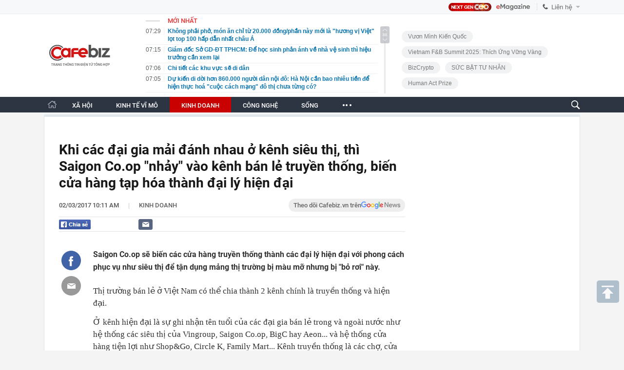

--- FILE ---
content_type: text/html; charset=utf-8
request_url: https://cafebiz.vn/ajaxData/TinMoiOnHeader.chn
body_size: 3093
content:
<li>
            <a href="/khong-phai-pho-mon-an-chi-tu-20000-dong-phan-nay-moi-la-huong-vi-viet-lot-top-100-hap-dan-nhat-chau-a-1762601282329572.chn" title="Không phải phở, món ăn chỉ từ 20.000 đồng/phần này mới là &quot;hương vị Việt&quot; lọt top 100 hấp dẫn nhất châu Á">
                <span class="time">07:29</span>
                <span class="text">Không phải phở, món ăn chỉ từ 20.000 đồng/phần này mới là &quot;hương vị Việt&quot; lọt top 100 hấp dẫn nhất châu Á</span>
            </a>
        </li>
            <li>
            <a href="/giam-doc-so-gd-dt-tphcm-de-hoc-sinh-phan-anh-ve-nha-ve-sinh-thi-hieu-truong-can-xem-lai-176260128232409609.chn" title="Giám đốc Sở GD-ĐT TPHCM: Để học sinh phản ánh về nhà vệ sinh thì hiệu trưởng cần xem lại">
                <span class="time">07:15</span>
                <span class="text">Giám đốc Sở GD-ĐT TPHCM: Để học sinh phản ánh về nhà vệ sinh thì hiệu trưởng cần xem lại</span>
            </a>
        </li>
            <li>
            <a href="/chi-tiet-cac-khu-vuc-se-di-dan-176260129070640964.chn" title="Chi tiết các khu vực sẽ di dân">
                <span class="time">07:06</span>
                <span class="text">Chi tiết các khu vực sẽ di dân</span>
            </a>
        </li>
            <li>
            <a href="/du-kien-di-doi-hon-860000-nguoi-dan-noi-do-ha-noi-can-bao-nhieu-tien-de-hien-thuc-hoa-cuoc-cach-mang-do-thi-chua-tung-co-176260129070538178.chn" title="Dự kiến di dời hơn 860.000 người dân nội đô: Hà Nội cần bao nhiêu tiền để hiện thực hoá &quot;cuộc cách mạng&quot; đô thị chưa từng có?">
                <span class="time">07:05</span>
                <span class="text">Dự kiến di dời hơn 860.000 người dân nội đô: Hà Nội cần bao nhiêu tiền để hiện thực hoá &quot;cuộc cách mạng&quot; đô thị chưa từng có?</span>
            </a>
        </li>
            <li>
            <a href="/fed-giu-nguyen-lai-suat-tiet-lo-thoi-diem-cho-dot-noi-long-tiep-theo-trong-nam-2026-17626012907043985.chn" title="Fed giữ nguyên lãi suất, tiết lộ thời điểm cho đợt nới lỏng tiếp theo trong năm 2026">
                <span class="time">07:04</span>
                <span class="text">Fed giữ nguyên lãi suất, tiết lộ thời điểm cho đợt nới lỏng tiếp theo trong năm 2026</span>
            </a>
        </li>
            <li>
            <a href="/sp-500-lap-ky-luc-chua-tung-co-7000-diem-chung-khoan-my-xanh-muot-cho-quyet-dinh-lai-suat-cua-fed-176260129070341847.chn" title="S&amp;P 500 lập kỷ lục chưa từng có 7.000 điểm, chứng khoán Mỹ xanh mướt chờ quyết định lãi suất của Fed">
                <span class="time">07:03</span>
                <span class="text">S&amp;P 500 lập kỷ lục chưa từng có 7.000 điểm, chứng khoán Mỹ xanh mướt chờ quyết định lãi suất của Fed</span>
            </a>
        </li>
            <li>
            <a href="/phat-hien-nguoi-dan-ong-sn-1948-thu-gom-phe-lieu-nhung-so-huu-ket-sat-chua-124-kg-vang-danh-muc-co-phieu-hon-25-ty-dong-va-143-trieu-dong-trong-tai-khoan-ngan-hang-176260128232157535.chn" title="Phát hiện người đàn ông SN 1948 thu gom phế liệu nhưng sở hữu két sắt chứa 124 kg vàng, danh mục cổ phiếu hơn 25 tỷ đồng và 143 triệu đồng trong tài khoản ngân hàng">
                <span class="time">07:00</span>
                <span class="text">Phát hiện người đàn ông SN 1948 thu gom phế liệu nhưng sở hữu két sắt chứa 124 kg vàng, danh mục cổ phiếu hơn 25 tỷ đồng và 143 triệu đồng trong tài khoản ngân hàng</span>
            </a>
        </li>
            <li>
            <a href="/trai-nghiem-tet-ben-song-tai-an-lam-retreats-saigon-river-176260128220518882.chn" title="Trải nghiệm “Tết bên sông” tại An Lâm Retreats Saigon River">
                <span class="time">07:00</span>
                <span class="text">Trải nghiệm “Tết bên sông” tại An Lâm Retreats Saigon River</span>
            </a>
        </li>
            <li>
            <a href="/nhieu-truong-hoc-o-tphcm-tam-ngung-ban-tru-sau-nghi-van-thuc-pham-khong-an-toan-176260128231845758.chn" title="Nhiều trường học ở TPHCM tạm ngưng bán trú sau nghi vấn thực phẩm không an toàn">
                <span class="time">06:45</span>
                <span class="text">Nhiều trường học ở TPHCM tạm ngưng bán trú sau nghi vấn thực phẩm không an toàn</span>
            </a>
        </li>
            <li>
            <a href="/virus-nipah-va-covid-19-giong-va-khac-nhau-the-nao-176260128231654842.chn" title="Virus Nipah và COVID-19 giống và khác nhau thế nào?">
                <span class="time">06:30</span>
                <span class="text">Virus Nipah và COVID-19 giống và khác nhau thế nào?</span>
            </a>
        </li>
            <li>
            <a href="/nghien-cuu-chan-dong-cua-nasa-98-tre-em-la-thien-tai-nhung-mot-loi-sai-cua-cha-me-da-khien-con-so-nay-chi-con-2-khi-truong-thanh-176260128203114542.chn" title="Nghiên cứu chấn động của NASA: 98% trẻ em là thiên tài nhưng một lỗi sai của cha mẹ đã khiến con số này chỉ còn 2% khi trưởng thành">
                <span class="time">02:00</span>
                <span class="text">Nghiên cứu chấn động của NASA: 98% trẻ em là thiên tài nhưng một lỗi sai của cha mẹ đã khiến con số này chỉ còn 2% khi trưởng thành</span>
            </a>
        </li>
            <li>
            <a href="/mot-thap-ky-mua-vang-day-toi-nhung-dieu-khac-cot-ghi-tam-176260128203227337.chn" title="Một thập kỷ mua vàng dạy tôi những điều khắc cốt ghi tâm">
                <span class="time">01:00</span>
                <span class="text">Một thập kỷ mua vàng dạy tôi những điều khắc cốt ghi tâm</span>
            </a>
        </li>
            <li>
            <a href="/khong-co-phuong-an-b-cuoc-cuu-nguoi-phi-thuong-giua-dong-lu-bang-chiec-drone-phun-thuoc-176260128224127871.chn" title="Không có phương án B: Cuộc cứu người phi thường giữa dòng lũ bằng chiếc drone phun thuốc">
                <span class="time">22:41</span>
                <span class="text">Không có phương án B: Cuộc cứu người phi thường giữa dòng lũ bằng chiếc drone phun thuốc</span>
            </a>
        </li>
            <li>
            <a href="/bi-mat-trong-ham-ngam-co-4-lop-cua-thep-kien-co-luon-co-nguoi-canh-gac-176260128193909629.chn" title="Bí mật trong hầm ngầm có 4 lớp cửa thép kiên cố luôn có người canh gác">
                <span class="time">21:47</span>
                <span class="text">Bí mật trong hầm ngầm có 4 lớp cửa thép kiên cố luôn có người canh gác</span>
            </a>
        </li>
            <li>
            <a href="/em-gai-chong-suot-ngay-hoi-tham-khoan-luong-huu-12-trieu-dong-cua-bo-chong-176260128193200658.chn" title="Em gái chồng suốt ngày &#039;hỏi thăm&#039; khoản lương hưu 12 triệu đồng của bố chồng">
                <span class="time">21:31</span>
                <span class="text">Em gái chồng suốt ngày &#039;hỏi thăm&#039; khoản lương hưu 12 triệu đồng của bố chồng</span>
            </a>
        </li>
            <li>
            <a href="/vi-sao-cac-hang-game-trung-quoc-am-tham-rot-von-cho-ai-tao-sinh-176260128194655866.chn" title="Vì sao các hãng game Trung Quốc âm thầm rót vốn cho AI tạo sinh?">
                <span class="time">21:30</span>
                <span class="text">Vì sao các hãng game Trung Quốc âm thầm rót vốn cho AI tạo sinh?</span>
            </a>
        </li>
            <li>
            <a href="/co-quan-thue-luu-y-cac-moc-nop-thue-to-khai-nam-2026-nguoi-dan-can-nho-de-tranh-bi-phat-176260128202959758.chn" title="Cơ quan thuế lưu ý các mốc nộp thuế, tờ khai năm 2026, người dân cần nhớ để tránh bị phạt">
                <span class="time">21:22</span>
                <span class="text">Cơ quan thuế lưu ý các mốc nộp thuế, tờ khai năm 2026, người dân cần nhớ để tránh bị phạt</span>
            </a>
        </li>
            <li>
            <a href="/khoi-to-nguoi-thu-mua-ban-heo-nhiem-dich-ta-lon-chau-phi-o-dong-nai-176260128192128097.chn" title="Khởi tố người thu mua, bán heo nhiễm dịch tả lợn châu Phi ở Đồng Nai">
                <span class="time">21:15</span>
                <span class="text">Khởi tố người thu mua, bán heo nhiễm dịch tả lợn châu Phi ở Đồng Nai</span>
            </a>
        </li>
            <li>
            <a href="/y-hoc-co-truyen-cu-cai-trang-than-duoc-pha-khi-ket-hop-voi-3-nguyen-lieu-nay-lap-tuc-pha-khi-loi-bat-cap-hai-176262801163610060.chn" title="Y học cổ truyền: Củ cải trắng ‘thần dược phá khí’, kết hợp với 3 nguyên liệu này lập tức ‘phá khí’: Lợi bất cập hại">
                <span class="time">21:12</span>
                <span class="text">Y học cổ truyền: Củ cải trắng ‘thần dược phá khí’, kết hợp với 3 nguyên liệu này lập tức ‘phá khí’: Lợi bất cập hại</span>
            </a>
        </li>
            <li>
            <a href="/core-media-tien-phong-trong-linh-vuc-khoi-phuc-tai-khoan-mang-xa-hoi-176260128201441961.chn" title="Core Media tiên phong trong lĩnh vực khôi phục tài khoản mạng xã hội">
                <span class="time">21:00</span>
                <span class="text">Core Media tiên phong trong lĩnh vực khôi phục tài khoản mạng xã hội</span>
            </a>
        </li>
    <!--s: 29/01/2026 07:29:33-->  <!--CachedInfo:LastModifiedDate: 29/01/2026 07:29:33 | TimeCD: -->

--- FILE ---
content_type: text/html; charset=utf-8
request_url: https://cafebiz.vn/ajaxData/ThreadOnHeader.chn
body_size: 337
content:
<a href="/brand/vuon-minh-kien-quoc-1273.chn" title="Vươn Mình Kiến Quốc">Vươn Mình Kiến Quốc</a>
            <a href="/brand/vietnam-fb-summit-2025-thich-ung-vung-vang-1271.chn" title="Vietnam F&amp;B Summit 2025: Thích Ứng Vững Vàng">Vietnam F&amp;B Summit 2025: Thích Ứng Vững Vàng</a>
            <a href="/brand/bizcrypto-1237.chn" title="BizCrypto">BizCrypto</a>
            <a href="/brand/suc-bat-tu-nhan-1218.chn" title="SỨC BẬT TƯ NHÂN">SỨC BẬT TƯ NHÂN</a>
            <a href="/brand/human-act-prize-1255.chn" title="Human Act Prize ">Human Act Prize </a>
    <!--u: 29/01/2026 07:16:45 -->

--- FILE ---
content_type: text/html; charset=utf-8
request_url: https://cafebiz.vn/ajaxData/getThreadIsHotHeader.chn
body_size: 468
content:
<a href="https://ceocircle.vn/" target="_blank" title="Next gen Ceo">
        <span class="threadtitle"><span class="icon"></span>Next gen Ceo</span>
    </a>
            <a href="/su-kien/shark-binh-bi-bat-1049.chn" title="Shark Bình bị bắt"><span class="threadtitle"><span class="icon"></span>Shark Bình bị bắt</span></a>
            <a href="/su-kien/vietnam-fb-summit-2025-thich-ung-vung-vang-1039.chn" title="Vietnam F&amp;B Summit 2025: Thích Ứng Vững Vàng"><span class="threadtitle"><span class="icon"></span>Vietnam F&amp;B Summit 2025: Thích Ứng Vững Vàng</span></a>
            <a href="/su-kien/human-act-prize-1025.chn" title="Human Act Prize "><span class="threadtitle"><span class="icon"></span>Human Act Prize </span></a>
            <a href="/su-kien/toplist-fandom-yeu-nuoc-1016.chn" title="TOPLIST Fandom Yêu Nước "><span class="threadtitle"><span class="icon"></span>TOPLIST Fandom Yêu Nước </span></a>
            <a href="/su-kien/mens-style-1008.chn" title="Men’s Style "><span class="threadtitle"><span class="icon"></span>Men’s Style </span></a>
            <a href="/su-kien/tam-ly-hoc-1007.chn" title="Tâm lý học "><span class="threadtitle"><span class="icon"></span>Tâm lý học </span></a>
    <!--u: 29/01/2026 07:06:57 -->

--- FILE ---
content_type: text/html; charset=utf-8
request_url: https://cafebiz.vn/ajaxData/getBoxHotHome.chn
body_size: 1996
content:
<div id="boxNewest" class="slwrap clearfix">
        <div class="tab title">
            <h3>NỔI BẬT TRANG CHỦ</h3>
        </div>
        <div class="">
            <div class="noi-bat-trang-chu">
                <div id="NoiBat1">
                                                            <div class="tin-noi-bat first">
                        <a href="/chi-tiet-cac-khu-vuc-se-di-dan-176260129070640964.chn" title="Chi tiết các khu vực sẽ di dân" data-popup-url="/chi-tiet-cac-khu-vuc-se-di-dan-176260129070640964.chn"
                            class="show-popup visit-popup">
                            <h3 class="title">Chi tiết các khu vực sẽ di dân</h3>
                        </a>
                        <p class="desc">
                            Theo Quy hoạch tổng thể Thủ đô với tầm nhìn 100 năm, giai đoạn 2026-2045, Hà Nội sẽ di dời hơn 860.000 người dân nội đô để thực hiện tái cấu trúc đô thị, giải quyết điểm nghẽn. Tuy nhiên, nếu triển khai cần tính toán kỹ, bởi có nhiều vấn đề phải giải quyết như việc làm, giáo dục, y tế và các vấn đề dân sinh khác.
                        </p>
                        <a href="/chi-tiet-cac-khu-vuc-se-di-dan-176260129070640964.chn" title="Chi tiết các khu vực sẽ di dân" data-popup-url="/chi-tiet-cac-khu-vuc-se-di-dan-176260129070640964.chn"
                            class="show-popup visit-popup">
                            <img loading="lazy" src="https://cafebiz.cafebizcdn.vn/zoom/370_230/162123310254002176/2026/1/29/avatar1769645162350-17696451626351862761745.webp"
                                class="cover" title="Chi tiết các khu vực sẽ di dân" width="254" height="153">
                        </a>
                    </div>
                                                        </div>
                <div id="NoiBat2">
                                                                                                    <div class="tin-noi-bat">
                        <a title="Khủng hoảng sữa công thức toàn cầu: Vụ thu hồi kỷ lục trên thị trường 87 tỷ USD bộc lộ điểm yếu chí mạng của an toàn thực phẩm" href="/khung-hoang-sua-cong-thuc-toan-cau-vu-thu-hoi-ky-luc-tren-thi-truong-87-ty-usd-boc-lo-diem-yeu-chi-mang-cua-an-toan-thuc-pham-176260128150154933.chn" data-popup-url="/khung-hoang-sua-cong-thuc-toan-cau-vu-thu-hoi-ky-luc-tren-thi-truong-87-ty-usd-boc-lo-diem-yeu-chi-mang-cua-an-toan-thuc-pham-176260128150154933.chn"
                            class="show-popup visit-popup"
                            newsType="0">
                            <img src="https://cafebiz.cafebizcdn.vn/zoom/223_140/162123310254002176/2026/1/28/avatar1769587331882-17695873335641216046122.png" class="cover" title="Khủng hoảng sữa công thức toàn cầu: Vụ thu hồi kỷ lục trên thị trường 87 tỷ USD bộc lộ điểm yếu chí mạng của an toàn thực phẩm" width="254"
                                height="153" loading="lazy">
                        </a>
                        
                        <a href="/khung-hoang-sua-cong-thuc-toan-cau-vu-thu-hoi-ky-luc-tren-thi-truong-87-ty-usd-boc-lo-diem-yeu-chi-mang-cua-an-toan-thuc-pham-176260128150154933.chn" title="Khủng hoảng sữa công thức toàn cầu: Vụ thu hồi kỷ lục trên thị trường 87 tỷ USD bộc lộ điểm yếu chí mạng của an toàn thực phẩm" data-popup-url="/khung-hoang-sua-cong-thuc-toan-cau-vu-thu-hoi-ky-luc-tren-thi-truong-87-ty-usd-boc-lo-diem-yeu-chi-mang-cua-an-toan-thuc-pham-176260128150154933.chn"
                            class="show-popup visit-popup">
                            <h3 class="title">Khủng hoảng sữa công thức toàn cầu: Vụ thu hồi kỷ lục trên thị trường 87 tỷ USD bộc lộ điểm yếu chí mạng của an toàn thực phẩm</h3>
                        </a>
                        <p class="desc">
                            Tham vọng làm sữa công thức giống sữa mẹ nhất có thể nhằm tăng doanh số đang đẩy an toàn thực phẩm toàn ngành đến bờ vực khủng hoảng.
                        </p>
                    </div>
                                                                                <div class="tin-noi-bat">
                        <a title="Một hãng giao vận vừa sa thải thêm 30.000 nhân sự, ít nhất 24 cơ sở sẽ dừng hoạt động hoàn toàn" href="/mot-hang-giao-van-vua-sa-thai-them-30000-nhan-su-it-nhat-24-co-so-se-dung-hoat-dong-hoan-toan-176260128100026285.chn" data-popup-url="/mot-hang-giao-van-vua-sa-thai-them-30000-nhan-su-it-nhat-24-co-so-se-dung-hoat-dong-hoan-toan-176260128100026285.chn"
                            class="show-popup visit-popup"
                            newsType="0">
                            <img src="https://cafebiz.cafebizcdn.vn/zoom/223_140/162123310254002176/2026/1/28/avatar1769569197138-17695691976111003019524.png" class="cover" title="Một hãng giao vận vừa sa thải thêm 30.000 nhân sự, ít nhất 24 cơ sở sẽ dừng hoạt động hoàn toàn" width="254"
                                height="153" loading="lazy">
                        </a>
                        
                        <a href="/mot-hang-giao-van-vua-sa-thai-them-30000-nhan-su-it-nhat-24-co-so-se-dung-hoat-dong-hoan-toan-176260128100026285.chn" title="Một hãng giao vận vừa sa thải thêm 30.000 nhân sự, ít nhất 24 cơ sở sẽ dừng hoạt động hoàn toàn" data-popup-url="/mot-hang-giao-van-vua-sa-thai-them-30000-nhan-su-it-nhat-24-co-so-se-dung-hoat-dong-hoan-toan-176260128100026285.chn"
                            class="show-popup visit-popup">
                            <h3 class="title">Một hãng giao vận vừa sa thải thêm 30.000 nhân sự, ít nhất 24 cơ sở sẽ dừng hoạt động hoàn toàn</h3>
                        </a>
                        <p class="desc">
                            Khó khăn bủa vây hãng giao vận nổi tiếng này.
                        </p>
                    </div>
                                                                                <div class="tin-noi-bat">
                        <a title="Sun Group sắp khánh thành trường phổ thông nội trú liên cấp 230 tỷ đồng ở Điện Biên: Sẽ phục vụ gần 1.100 học sinh cùng đội ngũ cán bộ, giáo viên" href="/sun-group-sap-khanh-thanh-truong-pho-thong-noi-tru-lien-cap-230-ty-dong-o-dien-bien-se-phuc-vu-gan-1100-hoc-sinh-cung-doi-ngu-can-bo-giao-vien-176260128153115339.chn" data-popup-url="/sun-group-sap-khanh-thanh-truong-pho-thong-noi-tru-lien-cap-230-ty-dong-o-dien-bien-se-phuc-vu-gan-1100-hoc-sinh-cung-doi-ngu-can-bo-giao-vien-176260128153115339.chn"
                            class="show-popup visit-popup"
                            newsType="0">
                            <img src="https://cafebiz.cafebizcdn.vn/zoom/223_140/162123310254002176/2026/1/28/avatar1769589018489-17695890190482084077255.jpg" class="cover" title="Sun Group sắp khánh thành trường phổ thông nội trú liên cấp 230 tỷ đồng ở Điện Biên: Sẽ phục vụ gần 1.100 học sinh cùng đội ngũ cán bộ, giáo viên" width="254"
                                height="153" loading="lazy">
                        </a>
                        
                        <a href="/sun-group-sap-khanh-thanh-truong-pho-thong-noi-tru-lien-cap-230-ty-dong-o-dien-bien-se-phuc-vu-gan-1100-hoc-sinh-cung-doi-ngu-can-bo-giao-vien-176260128153115339.chn" title="Sun Group sắp khánh thành trường phổ thông nội trú liên cấp 230 tỷ đồng ở Điện Biên: Sẽ phục vụ gần 1.100 học sinh cùng đội ngũ cán bộ, giáo viên" data-popup-url="/sun-group-sap-khanh-thanh-truong-pho-thong-noi-tru-lien-cap-230-ty-dong-o-dien-bien-se-phuc-vu-gan-1100-hoc-sinh-cung-doi-ngu-can-bo-giao-vien-176260128153115339.chn"
                            class="show-popup visit-popup">
                            <h3 class="title">Sun Group sắp khánh thành trường phổ thông nội trú liên cấp 230 tỷ đồng ở Điện Biên: Sẽ phục vụ gần 1.100 học sinh cùng đội ngũ cán bộ, giáo viên</h3>
                        </a>
                        <p class="desc">
                            Trường phổ thông nội trú liên cấp tiểu học – trung học cơ sở xã Si Pa Phìn (Điện Biên) được xây dựng trên khu đất rộng gần 7 ha, tổng mức đầu tư khoảng 230 tỷ đồng, dự kiến khánh thành ngày 31/1.
                        </p>
                    </div>
                                                        </div>
            </div>

        </div>
    </div>



    <div class="clearall"></div>
    <span class="border_bottom mgb20"></span>
    <div class="clearall"></div>


--- FILE ---
content_type: text/html; charset=utf-8
request_url: https://cafebiz.vn/loadsamezone/zone-17647.chn
body_size: 1978
content:
<ul class="item">
    <div class="rowccm clearfix" id="ccm_row1" data-cd-key="newsposition:zoneid0type1" data-cd-top="2">
                                    <li class="clearfix" data-newsid="17626012907043985">
                    <a title="Fed giữ nguyên lãi suất, tiết lộ thời điểm cho đợt nới lỏng tiếp theo trong năm 2026" href="/fed-giu-nguyen-lai-suat-tiet-lo-thoi-diem-cho-dot-noi-long-tiep-theo-trong-nam-2026-17626012907043985.chn" data-popup-url="/fed-giu-nguyen-lai-suat-tiet-lo-thoi-diem-cho-dot-noi-long-tiep-theo-trong-nam-2026-17626012907043985.chn" class="show-popup visit-popup">
                        <img alt="Fed giữ nguyên lãi suất, tiết lộ thời điểm cho đợt nới lỏng tiếp theo trong năm 2026" src="https://cafebiz.cafebizcdn.vn/zoom/223_140/162123310254002176/2026/1/29/avatar1769645044561-17696450449152046119996.png" loading="lazy">
                    </a>
                    <div class="tt">
                        <a class="bTitle show-popup visit-popup" title="Fed giữ nguyên lãi suất, tiết lộ thời điểm cho đợt nới lỏng tiếp theo trong năm 2026" href="/fed-giu-nguyen-lai-suat-tiet-lo-thoi-diem-cho-dot-noi-long-tiep-theo-trong-nam-2026-17626012907043985.chn" data-popup-url="/fed-giu-nguyen-lai-suat-tiet-lo-thoi-diem-cho-dot-noi-long-tiep-theo-trong-nam-2026-17626012907043985.chn">
                            Fed giữ nguyên lãi suất, tiết lộ thời điểm cho đợt nới lỏng tiếp theo trong năm 2026
                        </a>
                        <span class="iconb-ccm">Nổi bật</span>
                    </div>
                </li>
                            <li class="clearfix" data-newsid="176260129070341847">
                    <a title="S&amp;P 500 lập kỷ lục chưa từng có 7.000 điểm, chứng khoán Mỹ xanh mướt chờ quyết định lãi suất của Fed" href="/sp-500-lap-ky-luc-chua-tung-co-7000-diem-chung-khoan-my-xanh-muot-cho-quyet-dinh-lai-suat-cua-fed-176260129070341847.chn" data-popup-url="/sp-500-lap-ky-luc-chua-tung-co-7000-diem-chung-khoan-my-xanh-muot-cho-quyet-dinh-lai-suat-cua-fed-176260129070341847.chn" class="show-popup visit-popup">
                        <img alt="S&amp;P 500 lập kỷ lục chưa từng có 7.000 điểm, chứng khoán Mỹ xanh mướt chờ quyết định lãi suất của Fed" src="https://cafebiz.cafebizcdn.vn/zoom/223_140/162123310254002176/2026/1/29/avatar1769644986624-1769644987386777706129.jpeg" loading="lazy">
                    </a>
                    <div class="tt">
                        <a class="bTitle show-popup visit-popup" title="S&amp;P 500 lập kỷ lục chưa từng có 7.000 điểm, chứng khoán Mỹ xanh mướt chờ quyết định lãi suất của Fed" href="/sp-500-lap-ky-luc-chua-tung-co-7000-diem-chung-khoan-my-xanh-muot-cho-quyet-dinh-lai-suat-cua-fed-176260129070341847.chn" data-popup-url="/sp-500-lap-ky-luc-chua-tung-co-7000-diem-chung-khoan-my-xanh-muot-cho-quyet-dinh-lai-suat-cua-fed-176260129070341847.chn">
                            S&amp;P 500 lập kỷ lục chưa từng có 7.000 điểm, chứng khoán Mỹ xanh mướt chờ quyết định lãi suất của Fed
                        </a>
                        <span class="iconb-ccm">Nổi bật</span>
                    </div>
                </li>
                                                                                                    <li class="clearfix" data-newsid="176260128202959758">
                            <a title="Cơ quan thuế lưu ý các mốc nộp thuế, tờ khai năm 2026, người dân cần nhớ để tránh bị phạt" href="/co-quan-thue-luu-y-cac-moc-nop-thue-to-khai-nam-2026-nguoi-dan-can-nho-de-tranh-bi-phat-176260128202959758.chn" data-popup-url="/co-quan-thue-luu-y-cac-moc-nop-thue-to-khai-nam-2026-nguoi-dan-can-nho-de-tranh-bi-phat-176260128202959758.chn" class="show-popup visit-popup">
                                <img alt="Cơ quan thuế lưu ý các mốc nộp thuế, tờ khai năm 2026, người dân cần nhớ để tránh bị phạt" src="https://cafebiz.cafebizcdn.vn/zoom/223_140/162123310254002176/2026/1/28/avatar1769606951421-17696069518981696598938.jpg">
                            </a>
                            <div class="tt">
                                <a class="bTitle show-popup visit-popup" title="Cơ quan thuế lưu ý các mốc nộp thuế, tờ khai năm 2026, người dân cần nhớ để tránh bị phạt" href="/co-quan-thue-luu-y-cac-moc-nop-thue-to-khai-nam-2026-nguoi-dan-can-nho-de-tranh-bi-phat-176260128202959758.chn"
                                   data-popup-url="/co-quan-thue-luu-y-cac-moc-nop-thue-to-khai-nam-2026-nguoi-dan-can-nho-de-tranh-bi-phat-176260128202959758.chn">Cơ quan thuế lưu ý các mốc nộp thuế, tờ khai năm 2026, người dân cần nhớ để tránh bị phạt</a>
                                <span class="gach" style="margin: 0 4px">-</span>
                                <span class="time time-ago" title="2026-01-28T21:22:00"></span>
                            </div>
                        </li>
                                                                                                                                                                                                                                                                                                                                                                                                                                                            </div>
    <div class="rowccm clearfix" id="ccm_row2" data-cd-key="siteid176:newsinzone:zone" data-cd-top="2">
                                                                                                                                                <li class="clearfix" data-newsid="176260128201441961">
                            <a title="Core Media tiên phong trong lĩnh vực khôi phục tài khoản mạng xã hội" href="/core-media-tien-phong-trong-linh-vuc-khoi-phuc-tai-khoan-mang-xa-hoi-176260128201441961.chn" data-popup-url="/core-media-tien-phong-trong-linh-vuc-khoi-phuc-tai-khoan-mang-xa-hoi-176260128201441961.chn" class="show-popup visit-popup">
                                <img alt="Core Media tiên phong trong lĩnh vực khôi phục tài khoản mạng xã hội" src="https://cafebiz.cafebizcdn.vn/zoom/223_140/162123310254002176/2026/1/28/photo1769593589536-17695935903031882018806-17696060787371473098850.jpg">
                            </a>
                            <div class="tt">
                                <a class="bTitle show-popup visit-popup" title="Core Media tiên phong trong lĩnh vực khôi phục tài khoản mạng xã hội" href="/core-media-tien-phong-trong-linh-vuc-khoi-phuc-tai-khoan-mang-xa-hoi-176260128201441961.chn"
                                   data-popup-url="/core-media-tien-phong-trong-linh-vuc-khoi-phuc-tai-khoan-mang-xa-hoi-176260128201441961.chn">Core Media tiên phong trong lĩnh vực khôi phục tài khoản mạng xã hội</a>
                                <span class="gach" style="margin: 0 4px">-</span>
                                <span class="time time-ago" title="2026-01-28T21:00:00"></span>
                            </div>
                        </li>
                                                                                                            <li class="clearfix" data-newsid="176260128194454676">
                            <a title="Mùa Tết, hàng loạt &quot;ông lớn&quot; ngành thực phẩm ở TPHCM nằm trong danh sách kiểm tra" href="/mua-tet-hang-loat-ong-lon-nganh-thuc-pham-o-tphcm-nam-trong-danh-sach-kiem-tra-176260128194454676.chn" data-popup-url="/mua-tet-hang-loat-ong-lon-nganh-thuc-pham-o-tphcm-nam-trong-danh-sach-kiem-tra-176260128194454676.chn" class="show-popup visit-popup">
                                <img alt="Mùa Tết, hàng loạt &quot;ông lớn&quot; ngành thực phẩm ở TPHCM nằm trong danh sách kiểm tra" src="https://cafebiz.cafebizcdn.vn/zoom/223_140/162123310254002176/2026/1/28/avatar1769604255541-17696042557511704001568.jpg">
                            </a>
                            <div class="tt">
                                <a class="bTitle show-popup visit-popup" title="Mùa Tết, hàng loạt &quot;ông lớn&quot; ngành thực phẩm ở TPHCM nằm trong danh sách kiểm tra" href="/mua-tet-hang-loat-ong-lon-nganh-thuc-pham-o-tphcm-nam-trong-danh-sach-kiem-tra-176260128194454676.chn"
                                   data-popup-url="/mua-tet-hang-loat-ong-lon-nganh-thuc-pham-o-tphcm-nam-trong-danh-sach-kiem-tra-176260128194454676.chn">Mùa Tết, hàng loạt &quot;ông lớn&quot; ngành thực phẩm ở TPHCM nằm trong danh sách kiểm tra</a>
                                <span class="gach" style="margin: 0 4px">-</span>
                                <span class="time time-ago" title="2026-01-28T21:00:00"></span>
                            </div>
                        </li>
                                                                                                            <li class="clearfix" data-newsid="176260128200333458">
                            <a title="Xu hướng Tất niên 2025: Doanh nghiệp khuyến khích dùng dịch vụ lái xe hộ" href="/xu-huong-tat-nien-2025-doanh-nghiep-khuyen-khich-dung-dich-vu-lai-xe-ho-176260128200333458.chn" data-popup-url="/xu-huong-tat-nien-2025-doanh-nghiep-khuyen-khich-dung-dich-vu-lai-xe-ho-176260128200333458.chn" class="show-popup visit-popup">
                                <img alt="Xu hướng Tất niên 2025: Doanh nghiệp khuyến khích dùng dịch vụ lái xe hộ" src="https://cafebiz.cafebizcdn.vn/zoom/223_140/162123310254002176/2026/1/28/photo1769420980643-1769420980778868663394-17696054105711563789156.jpg">
                            </a>
                            <div class="tt">
                                <a class="bTitle show-popup visit-popup" title="Xu hướng Tất niên 2025: Doanh nghiệp khuyến khích dùng dịch vụ lái xe hộ" href="/xu-huong-tat-nien-2025-doanh-nghiep-khuyen-khich-dung-dich-vu-lai-xe-ho-176260128200333458.chn"
                                   data-popup-url="/xu-huong-tat-nien-2025-doanh-nghiep-khuyen-khich-dung-dich-vu-lai-xe-ho-176260128200333458.chn">Xu hướng Tất niên 2025: Doanh nghiệp khuyến khích dùng dịch vụ lái xe hộ</a>
                                <span class="gach" style="margin: 0 4px">-</span>
                                <span class="time time-ago" title="2026-01-28T20:30:00"></span>
                            </div>
                        </li>
                                                                                                                                                                                                                                                                <li class="tincungmucfocus" data-ad="zone_510087"><div id="admzone501578"></div></li>
        <script>
                        admicroAD.unit.push(function () { admicroAD.show('admzone501578') });
                    </script>
    </div>
</ul>
<!--u: 29/01/2026 07:29:16 -->

--- FILE ---
content_type: application/javascript
request_url: https://static.mediacdn.vn/common/js/configsiteinfo.v1.min.js
body_size: 112
content:
var siteInfoConfig = { container: "phonenumber_footer", init: function (n) { var e = this; fetch("https://eth.cnnd.vn/api-configsiteinfo.htm", { mode: "cors", headers: { "Content-Type": "application/json" } }).then(n => (n.ok || console.error("Network response was not ok"), n.json())).then(n => { document.getElementById(e.container).innerHTML = n.AdmicroHotline }).catch(n => { console.error("There was a problem with the fetch operation:", n) }) } }; siteInfoConfig.init("phonenumber_footer");

--- FILE ---
content_type: text/javascript; charset=utf-8
request_url: https://pge.populartooth.com/core/pr/pr_cafebiz.vn.js
body_size: 911
content:
if(window.location.pathname == '/omo-viet-chuong-tiep-cua-hanh-trinh-1-trieu-cay-bat-dau-tu-nui-chua-den-khap-viet-nam-176260122170927962.chn') {(new Image).src = 'https://servedby.flashtalking.com/imp/7/304124;10463879;201;pixel;AdMicro;TrackPlacPRCafebizNonenaBSAYJan2026/?gdpr=${GDPR}&gdpr_consent=${GDPR_CONSENT_78}&us_privacy=${US_PRIVACY}&cachebuster=[CACHEBUSTER]'; } var data_zone_pr_483801 = [];var data_zone_pr_483802 = [];function getRandomItem(data) {
    if (!data || data.length === 0) return [];
    const randomIndex = Math.floor(Math.random() * data.length);
    return [data[randomIndex]]; 
}



function renderItems(containerId, data) {
    if (window.location.pathname !== "/") return;

    const box = document.getElementById(containerId);
    if (!box || !Array.isArray(data) || data.length === 0) return;
    if (box.dataset.loaded === "1") return;

    const observer = new IntersectionObserver((entries, obs) => {
        if (!entries[0].isIntersecting) return;

        data.forEach(item => {
            const html = `
                <li class="item">
                    <div class="cfbiznews_box cfbiz_flx" type="midThumb">
                        <a href="${item.link}"
                           title="${item.title}"
                           class="thumb show-popup"
                           data-popup-url="${item.link}"
                           newsid="${item.id || ""}">
                            <i style="background-image: url('${item.avata}')"></i>
                        </a>

                        <div class="cfbiznews_total">
                            <h3>
                                <a href="${item.link}"
                                   title="${item.title}"
                                   class="cfbiznews_title show-popup"
                                   data-popup-url="${item.title}"
                                   newsid="${item.id || ""}">
                                    ${item.title}
                                </a>
                            </h3>

                            <p class="cfbiznews_sapo">
                                ${item.sapo || ""}
                            </p>
                        </div>
                    </div>
                </li>
            `;

            if (!box.querySelector(`a[href="${item.link}"]`)) {
                box.insertAdjacentHTML("beforeend", html);
            }
        });

        box.dataset.loaded = "1";
        obs.unobserve(box);
    }, { threshold: 0.1 });

    observer.observe(box);
}



renderItems("pr_stream_1_pc", getRandomItem(data_zone_pr_483801));
renderItems("pr_stream_2_pc", getRandomItem(data_zone_pr_483802));